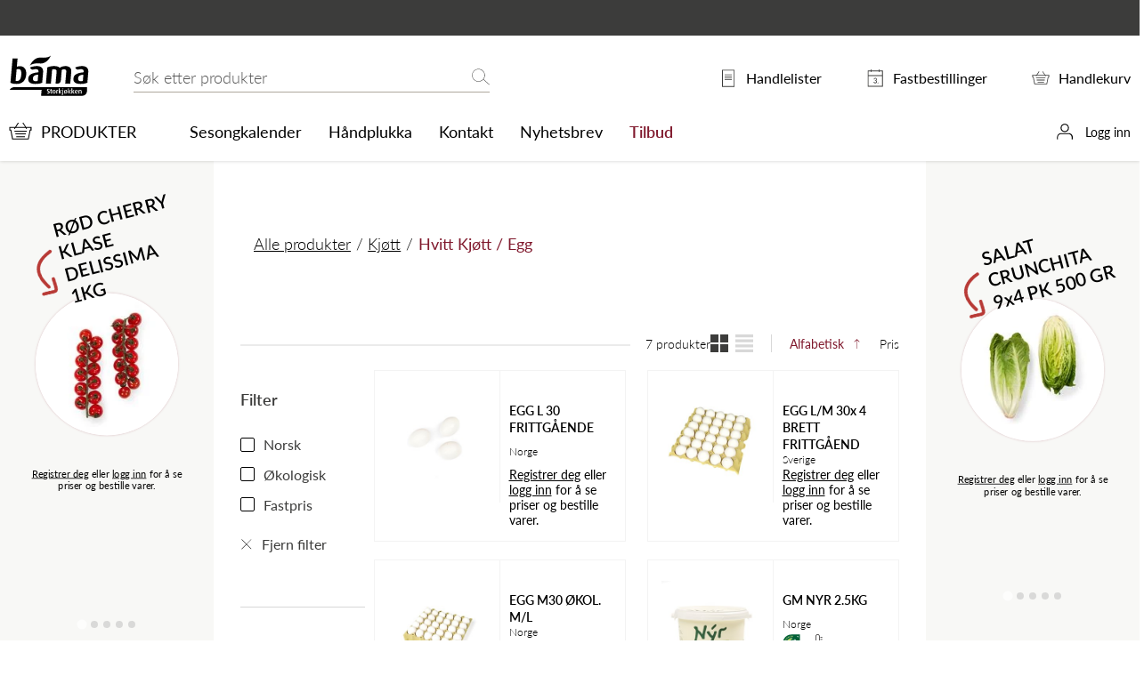

--- FILE ---
content_type: text/html; charset=utf-8
request_url: https://www.bamastorkjokken.no/alle-produkter/kjott/hvitt-kjott--egg/?page=1&pagesize=24&sortfield=NameAsc&text=
body_size: 8336
content:
<!doctype html>
<html class="no-js" lang="no">
<head>
            <script id="CookieConsent" src="https://policy.app.cookieinformation.com/uc.js"  data-culture="NB" data-gcm-version="2.0" data-consent-sharing-iframe-placement="body" type="text/javascript"></script>


<meta charset="utf-8"/>
<title>Hvitt Kj&#248;tt / Egg | Bama Storkj&#248;kken</title>
<meta name="viewport" content="width=device-width,initial-scale=1,shrink-to-fit=no" />


<link rel="stylesheet" href="https://use.typekit.net/xok1jjo.css">
<link href="/dist/vendors~global.cfca6e11.css" rel="stylesheet" /><link href="/dist/global.39034818.css" rel="stylesheet" />
<meta property="og:title" content="Hvitt Kj&#248;tt / Egg" />

<meta property="og:type" content="website" /> 



<meta property="og:site_name" content="Bama Storkj&#248;kken" />
<meta property="og:locale" content="nb_NO" />

<meta name="twitter:card" content="summary" />


<link rel="apple-touch-icon" sizes="57x57" href="/apple-icon-57x57.png">
<link rel="apple-touch-icon" sizes="60x60" href="/apple-icon-60x60.png">
<link rel="apple-touch-icon" sizes="72x72" href="/apple-icon-72x72.png">
<link rel="apple-touch-icon" sizes="76x76" href="/apple-icon-76x76.png">
<link rel="apple-touch-icon" sizes="114x114" href="/apple-icon-114x114.png">
<link rel="apple-touch-icon" sizes="120x120" href="/apple-icon-120x120.png">
<link rel="apple-touch-icon" sizes="144x144" href="/apple-icon-144x144.png">
<link rel="apple-touch-icon" sizes="152x152" href="/apple-icon-152x152.png">
<link rel="apple-touch-icon" sizes="180x180" href="/apple-icon-180x180.png">
<link rel="icon" type="image/png" sizes="192x192" href="/android-icon-192x192.png">
<link rel="icon" type="image/png" sizes="32x32" href="/favicon-32x32.png">
<link rel="icon" type="image/png" sizes="96x96" href="/favicon-96x96.png">
<link rel="icon" type="image/png" sizes="16x16" href="/favicon-16x16.png">
<link rel="manifest" href="/manifest.webmanifest">
<meta name="msapplication-TileColor" content="#ffffff">
<meta name="msapplication-TileImage" content="/ms-icon-144x144.png">
<meta name="theme-color" content="#ffffff">
<script type="text/javascript">
!function(T,l,y){var S=T.location,k="script",D="instrumentationKey",C="ingestionendpoint",I="disableExceptionTracking",E="ai.device.",b="toLowerCase",w="crossOrigin",N="POST",e="appInsightsSDK",t=y.name||"appInsights";(y.name||T[e])&&(T[e]=t);var n=T[t]||function(d){var g=!1,f=!1,m={initialize:!0,queue:[],sv:"5",version:2,config:d};function v(e,t){var n={ },a="Browser";return n[E+"id"]=a[b](),n[E+"type"]=a,n["ai.operation.name"]=S&&S.pathname||"_unknown_",n["ai.internal.sdkVersion"]="javascript:snippet_"+(m.sv||m.version),{time:function(){var e=new Date;function t(e){var t=""+e;return 1===t.length&&(t="0"+t),t}return e.getUTCFullYear()+"-"+t(1+e.getUTCMonth())+"-"+t(e.getUTCDate())+"T"+t(e.getUTCHours())+":"+t(e.getUTCMinutes())+":"+t(e.getUTCSeconds())+"."+((e.getUTCMilliseconds()/1e3).toFixed(3)+"").slice(2,5)+"Z"}(),iKey:e,name:"Microsoft.ApplicationInsights."+e.replace(/-/g,"")+"."+t,sampleRate:100,tags:n,data:{baseData:{ver:2}}}}var h=d.url||y.src;if(h){function a(e) { var t, n, a, i, r, o, s, c, u, p, l; g = !0, m.queue = [], f || (f = !0, t = h, s = function () { var e = {}, t = d.connectionString; if (t) for (var n = t.split(";"), a = 0; a < n.length; a++) { var i = n[a].split("="); 2 === i.length && (e[i[0][b]()] = i[1]) } if (!e[C]) { var r = e.endpointsuffix, o = r ? e.location : null; e[C] = "https://" + (o ? o + "." : "") + "dc." + (r || "services.visualstudio.com") } return e }(), c = s[D] || d[D] || "", u = s[C], p = u ? u + "/v2/track" : d.endpointUrl, (l = []).push((n = "SDK LOAD Failure: Failed to load Application Insights SDK script (See stack for details)", a = t, i = p, (o = (r = v(c, "Exception")).data).baseType = "ExceptionData", o.baseData.exceptions = [{ typeName: "SDKLoadFailed", message: n.replace(/\./g, "-"), hasFullStack: !1, stack: n + "\nSnippet failed to load [" + a + "] -- Telemetry is disabled\nHelp Link: https://go.microsoft.com/fwlink/?linkid=2128109\nHost: " + (S && S.pathname || "_unknown_") + "\nEndpoint: " + i, parsedStack: [] }], r)), l.push(function (e, t, n, a) { var i = v(c, "Message"), r = i.data; r.baseType = "MessageData"; var o = r.baseData; return o.message = 'AI (Internal): 99 message:"' + ("SDK LOAD Failure: Failed to load Application Insights SDK script (See stack for details) (" + n + ")").replace(/\"/g, "") + '"', o.properties = { endpoint: a }, i }(0, 0, t, p)), function (e, t) { if (JSON) { var n = T.fetch; if (n && !y.useXhr) n(t, { method: N, body: JSON.stringify(e), mode: "cors" }); else if (XMLHttpRequest) { var a = new XMLHttpRequest; a.open(N, t), a.setRequestHeader("Content-type", "application/json"), a.send(JSON.stringify(e)) } } }(l, p)) }function i(e,t){f || setTimeout(function () { !t && m.core || a() }, 500)}var e=function(){var n=l.createElement(k);n.src=h;var e=y[w];return!e&&""!==e||"undefined"==n[w]||(n[w]=e),n.onload=i,n.onerror=a,n.onreadystatechange=function(e,t){"loaded" !== n.readyState && "complete" !== n.readyState || i(0, t)},n}();y.ld<0?l.getElementsByTagName("head")[0].appendChild(e):setTimeout(function(){l.getElementsByTagName(k)[0].parentNode.appendChild(e)},y.ld||0)}try{m.cookie = l.cookie}catch(p){ }function t(e){for(;e.length;)!function(t){m[t] = function () { var e = arguments; g || m.queue.push(function () { m[t].apply(m, e) }) }}(e.pop())}var n="track",r="TrackPage",o="TrackEvent";t([n+"Event",n+"PageView",n+"Exception",n+"Trace",n+"DependencyData",n+"Metric",n+"PageViewPerformance","start"+r,"stop"+r,"start"+o,"stop"+o,"addTelemetryInitializer","setAuthenticatedUserContext","clearAuthenticatedUserContext","flush"]),m.SeverityLevel={Verbose:0,Information:1,Warning:2,Error:3,Critical:4};var s=(d.extensionConfig||{ }).ApplicationInsightsAnalytics||{ };if(!0!==d[I]&&!0!==s[I]){var c="onerror";t(["_"+c]);var u=T[c];T[c]=function(e,t,n,a,i){var r=u&&u(e,t,n,a,i);return!0!==r&&m["_"+c]({message:e,url:t,lineNumber:n,columnNumber:a,error:i}),r},d.autoExceptionInstrumented=!0}return m}(y.cfg);function a(){y.onInit && y.onInit(n)}(T[t]=n).queue&&0===n.queue.length?(n.queue.push(a),n.trackPageView({ })):a()}(window,document,{
    src: "https://js.monitor.azure.com/scripts/b/ai.2.min.js",
    crossOrigin: "anonymous",
    onInit: function (sdk) {
        sdk.addTelemetryInitializer(function (envelope) {
            envelope.tags["ai.cloud.role"] = "bgra02mstr8hqe5prod";
            envelope.tags["ai.cloud.roleInstance"] = "3ef195cf5a67ac460b90f11efad550e2a7ea82cb73c3f5805474d7edee0abe98";
        });
    },
    cfg: {
        instrumentationKey: "1fe522ea-d7e0-4573-8eca-178d266131d4"
    }});
</script>

<script>
    var dataLayer = window.dataLayer || [];
</script>


<!-- Google Tag Manager -->
<script>
    (function(w,d,s,l,i){w[l]=w[l]||[];w[l].push({'gtm.start':
            new Date().getTime(),event:'gtm.js'});var f=d.getElementsByTagName(s)[0],
            j=d.createElement(s),dl=l!='dataLayer'?'&l='+l:'';j.async=true;j.src=
            'https://www.googletagmanager.com/gtm.js?id='+i+dl;f.parentNode.insertBefore(j,f);
    })(window, document, 'script', 'dataLayer', 'GTM-NVQ3MSK');
</script>
<!-- End Google Tag Manager -->

    
    

    
    
<script type="text/javascript">var appInsights=window.appInsights||function(config){function t(config){i[config]=function(){var t=arguments;i.queue.push(function(){i[config].apply(i,t)})}}var i={config:config},u=document,e=window,o="script",s="AuthenticatedUserContext",h="start",c="stop",l="Track",a=l+"Event",v=l+"Page",r,f;setTimeout(function(){var t=u.createElement(o);t.src=config.url||"https://js.monitor.azure.com/scripts/a/ai.0.js";u.getElementsByTagName(o)[0].parentNode.appendChild(t)});try{i.cookie=u.cookie}catch(y){}for(i.queue=[],r=["Event","Exception","Metric","PageView","Trace","Dependency"];r.length;)t("track"+r.pop());return t("set"+s),t("clear"+s),t(h+a),t(c+a),t(h+v),t(c+v),t("flush"),config.disableExceptionTracking||(r="onerror",t("_"+r),f=e[r],e[r]=function(config,t,u,e,o){var s=f&&f(config,t,u,e,o);return s!==!0&&i["_"+r](config,t,u,e,o),s}),i}({instrumentationKey:"1fe522ea-d7e0-4573-8eca-178d266131d4",sdkExtension:"a"});window.appInsights=appInsights;appInsights.queue&&appInsights.queue.length===0&&appInsights.trackPageView();</script></head>
<body class="productCategory" id="top">
    <div class="srMenu">
        <h1 class="srOnly">Hvitt Kj&#248;tt / Egg</h1>
        <a href="#main" class="srOnly srOnly--focusable">Hovedinnhold</a>
        <a href="#menu" class="srOnly srOnly--focusable">Hovedmeny</a>

    </div>
    <!-- Google Tag Manager (noscript) -->
<noscript>
    <iframe src="https://www.googletagmanager.com/ns.html?id=GTM-NVQ3MSK" height="0" width="0" style="display: none; visibility: hidden"></iframe>
</noscript>
<!-- End Google Tag Manager (noscript) -->


    

    <header class="page-header page-header--shadow" data-sticky>

            <div class="page-header__user">
                <div class="page-header__user-inner">
                    <h2 class="page-header__user-heading"></h2>
                    
                </div>
            </div>

        <div class="page-header__inner">
            

<div class="page-header__logo">
    <a href="/" title="Bama Storkj&#248;kken">
        

<svg>
    <use xlink:href="/UI/global/symbol/svg/sprite.symbol.svg#logo"></use>
</svg>

    </a>
</div>
            <div class="page-header__search">
                
<div class="quickSearch" data-quicksearch>
    <div data-modal>
        <div class="quickSearch__inner">
            <form method="get" action="/sok/">
                <label for="searchText" id="sok" class="srOnly">Søk etter</label> 
                <input id="searchText" name="text" class="quickSearch__input" type="search" placeholder="Søk etter produkter" data-quicksearch-input />
                <button type="submit" class="quickSearch__button" data-quicksearch-button>
                    

<svg>
    <use xlink:href="/UI/global/symbol/svg/sprite.symbol.svg#search"></use>
</svg>

                    <span>Søk</span>
                </button> 
            </form>
            <button class="quickSearch__close" aria-label="Lukk søket" tabindex="-1" data-quicksearch-close>
                

<svg>
    <use xlink:href="/UI/global/symbol/svg/sprite.symbol.svg#close"></use>
</svg>

            </button>
        </div>
        <div class="quickSearch__result" data-quicksearch-result-wrapper data-quicksearch-reentry>
            <div class="quickSearch__inner quickSearch__inner--result" data-quicksearch-result></div>
        </div>
    </div>
</div>

            </div>
            <div class="page-header__cart">
                <a href="/handlekurv/">
                    

<svg>
    <use xlink:href="/UI/global/symbol/svg/sprite.symbol.svg#cart"></use>
</svg>

                    <span class="page-header__cart-indicator"><span data-cart-count>0</span></span>
                </a>
            </div>
            <div class="page-header__tools">
                <ul class="utils">
                    <li class="utils__item">
                        <a href="/min-side/handlelister/">
                            

<svg>
    <use xlink:href="/UI/global/symbol/svg/sprite.symbol.svg#document"></use>
</svg>

                            <span class="utils__text">Handlelister</span>
                            
                        </a>
                    </li>
                        <li class="utils__item">
                            <a href="/min-side/fastbestilling/">
                                

<svg>
    <use xlink:href="/UI/global/symbol/svg/sprite.symbol.svg#calendar"></use>
</svg>

                                <span class="utils__text">Fastbestillinger</span>
                                
                            </a>
                        </li>
                    <li class="utils__item">
                        <a href="/handlekurv/">
                            

<svg>
    <use xlink:href="/UI/global/symbol/svg/sprite.symbol.svg#cart"></use>
</svg>

                            <span class="utils__text">Handlekurv</span>
                            <span class="utils__cart-indicator"><span data-cart-count>0</span></span>
                        </a>
                    </li>
                </ul>
            </div>
            <div class="page-header__menu-trigger">
                <button class="page-header__menu-trigger-button" aria-label="todo" aria-controls="popover-menu" aria-expanded="false" data-bg-lock data-toggle="toggle-menu">
                    

<svg>
    <use xlink:href="/UI/global/symbol/svg/sprite.symbol.svg#menu"></use>
</svg>

                </button>
            </div>
        </div>
        <div class="page-header__shortcuts" id="popover-menu">
            <div class="page-header__shortcuts-close-button">
                <button aria-label="Lukk" data-menu-close>
                    

<svg>
    <use xlink:href="/UI/global/symbol/svg/sprite.symbol.svg#close"></use>
</svg>

                </button>
            </div>
            <ul class="page-header__shortcuts-main-items">
                    <li >
                        <a href="/produkter/" class="page-header__shortcuts-main">
                            

<svg>
    <use xlink:href="/UI/global/symbol/svg/sprite.symbol.svg#cart"></use>
</svg>

                            <span>Produkter</span>
                        </a>
                    </li>
                                <li class="page-header__shortcuts-items">
                    <ul>
    <li><a href="/sesongkalender/">Sesongkalender</a></li><li><a href="/handplukka/">H&#229;ndplukka</a></li><li><a href="/kontakt/">Kontakt</a></li><li><a href="/nyhetsbrev/">Nyhetsbrev</a></li><li><a href="/kampanje/" class="page-header__shortcut-link page-header__shortcut-link--tilbud">Tilbud</a></li>
</ul>
                </li>
            </ul>
            <ul class="page-header__shortcuts-lists">
                <li>
                    <a href="/min-side/handlelister/">
                        

<svg>
    <use xlink:href="/UI/global/symbol/svg/sprite.symbol.svg#document"></use>
</svg>

                        <span>Handlelister</span>
                        <span class="utils__cart-count"><span data-shoppinglist-count>0</span></span>
                    </a>
                </li>
                    <li>
                        <a href="/min-side/fastbestilling/">
                            

<svg>
    <use xlink:href="/UI/global/symbol/svg/sprite.symbol.svg#calendar"></use>
</svg>

                            <span>Fastbestillinger</span>
                            <span class="utils__cart-count"><span data-recurring-count>0</span></span>
                        </a>
                    </li>
                <li>
                    <a href="/handlekurv/">
                        

<svg>
    <use xlink:href="/UI/global/symbol/svg/sprite.symbol.svg#cart"></use>
</svg>

                        <span>Handlekurv</span>
                    </a>
                </li>
            </ul>
            <ul class="page-header__shortcuts-users">
                    <li>
                        <a href="/logg-inn/">
                            

<svg>
    <use xlink:href="/UI/global/symbol/svg/sprite.symbol.svg#user"></use>
</svg>

                            <span>Logg inn</span>
                        </a>
                    </li>
            </ul>
        </div>
    </header>

    
    

    
    
    


    <!-- Ads -->
        <div id="ads" data-bama-ads-url="/ads/hovedkampanje/banner/"></div>
    <!-- Ads -->
    <div class="wrapper">
        <main id="main">
            
            
            





<nav class="mainMenu" id="menu">
    <h2 class="srOnly">Hovedmeny</h2>
    <div class="mainMenu__inner">

<div class="mainMenu__breadcrumbs">
    <ul>
                <li>
            <a href="/produkter/">Alle produkter</a>
        </li>
        <li>
                <a href="/alle-produkter/kjott/"
                   class="">Kj&#248;tt</a>
        </li>
        <li>
Hvitt Kj&#248;tt / Egg        </li>

    </ul>
</div>
                <ul class="mainMenu__items">
                    
                </ul>
    </div>
</nav>





<div class="productListTools">
        <a href="#product-list-filter" class="productListTools__filter-trigger" aria-controls="product-list-filter" aria-expanded="false" data-toggle="toggle-left-menu">
            

<svg>
    <use xlink:href="/UI/global/symbol/svg/sprite.symbol.svg#filter"></use>
</svg>

            <span>Filtrér</span>
        </a>

        <span>
            <span>7 produkter</span>
        </span>
        <ul class="productListTools__items productListTools__items--with-hits">
            <li class="productListTools__item">
                <div class="productListTools__view-option">
                    <button class="productListTools__view-option-item is-active" data-product-list-view="grid">
                        

<svg>
    <use xlink:href="/UI/global/symbol/svg/sprite.symbol.svg#grid"></use>
</svg>

                    </button>
                </div>
                <div class="productListTools__view-option">
                    <button class="productListTools__view-option-item" data-product-list-view="list">
                        

<svg>
    <use xlink:href="/UI/global/symbol/svg/sprite.symbol.svg#list"></use>
</svg>

                    </button>
                </div>
            </li>
            <li class="productListTools__item">
                <ul class="productListTools__sort-options-list">
                    <li class="is-sorting-asc"><a href="?page=1&pagesize=24&sortfield=NameDesc&text=">Alfabetisk

<svg>
    <use xlink:href="/UI/global/symbol/svg/sprite.symbol.svg#arrow"></use>
</svg>
</a></li>
                    <li><a href="?page=1&pagesize=24&sortfield=PriceAsc&text=">Pris

<svg>
    <use xlink:href="/UI/global/symbol/svg/sprite.symbol.svg#arrow"></use>
</svg>
</a></li>
                </ul>
            </li>
        </ul>
</div>

    <div class="wrapper__layout">
        <div class="wrapper__left">
<form action="/alle-produkter/kjott/hvitt-kjott--egg/" method="get">


<nav class="leftMenu" id="product-list-filter">
    <h2>Filtrér</h2>
    <div class="leftMenu__filter">
        <div class="leftMenu__mobile-close-button">
            <button class="button button--link" data-left-menu-close>
                

<svg>
    <use xlink:href="/UI/global/symbol/svg/sprite.symbol.svg#close"></use>
</svg>

                <span>Lukk</span>
            </button>
        </div>
        <ul class="leftMenu__specific-facets">
                <li>
                    <span>Filter</span>
                    <ul class="leftMenu__sub-items">
                            <li>
                                <div class="form__checkbox form__checkbox--filter">
                                    <label>
                                        <input id="[Norsk, Norsk]" name="countryName" value="Norsk" onchange="setCountryName('Norsk')" type="checkbox" data-auto-filter>
                                        <span class="form__checkbox-helper"></span>
                                        <span class="form__checkbox-label">Norsk</span>
                                    </label>
                                </div>
                            </li>
                                                    <li>
                                <div class="form__checkbox form__checkbox--filter">
                                    <label>
                                        <input name="Ecological" value="&#216;kologisk" type="checkbox" data-auto-filter>
                                        <span class="form__checkbox-helper"></span>
                                        <span class="form__checkbox-label">Økologisk</span>
                                    </label>
                                </div>
                            </li>
                                                    <li>
                                <div class="form__checkbox form__checkbox--filter">
                                    <label>
                                        <input id="FixedPrice" name="FixedPrice" value="true" type="checkbox" data-product-filter='{"selector": ".discount--fixed"}'>
                                        <span class="form__checkbox-helper"></span>
                                        <span class="form__checkbox-label">Fastpris</span>
                                    </label>
                                </div>
                            </li>
                        <li>
                            <div class="form__checkbox form__checkbox--remove">
                                <label>
                                    <a href="/alle-produkter/kjott/hvitt-kjott--egg/">
                                        <input name="allergens" type="checkbox">
                                        <span class="form__checkbox-helper"></span>
                                        <span class="form__checkbox-label">Fjern filter</span>
                                    </a>
                                </label>
                            </div>
                        </li>
                    </ul>
                </li>
            
        </ul>
    </div>
</nav>
<button class="button button--primary button--hidden-js" type="submit">Filtrér</button>

<script>
    function setCountryName(countryName) {
        console.log("set");
        console.log(countryName);
        if (typeof Storage !== "undefined") {
            localStorage.setItem('countryNameFilter', countryName);
        }
    }
</script></form>        </div>
        <div class="wrapper__main">
                <div class="productList productList--grid" data-product-list>
                    <div class="productList__list" aria-live="assertive" id="product-list">

                        <p class="no-results  hidden">Søket ga ingen treff</p>





<article class="productTeaser productTeaser--no-price" >
    <div class="productTeaser__image" >
        <a href="/alle-produkter/kjott/hvitt-kjott--egg/egg-l-30-frittgaende/"  data-product-teaser-link>
                <img src="[data-uri]"
                     data-lazyload
                     data-src="/globalassets/produktbilder-2/450_1/8201-94-r7g2-main.jpg?width=250&amp;height=250&amp;mode=Crop&amp;quality=90"
                     alt="EGG L 30 FRITTG&#197;ENDE" />
                <noscript>
                    <img alt="EGG L 30 FRITTG&#197;ENDE" src="/globalassets/produktbilder-2/450_1/8201-94-r7g2-main.jpg?width=250&amp;height=250&amp;mode=Crop&amp;quality=90" />
                </noscript>
        </a>
    </div>
    <div class="productTeaser__content " >
        <h3>
            <a href="/alle-produkter/kjott/hvitt-kjott--egg/egg-l-30-frittgaende/"  data-product-teaser-link>EGG L 30 FRITTG&#197;ENDE</a>
        </h3>
        <div>
            <p class="productTeaser__origin">Norge</p>
        </div>
            <div class="productTeaser__price-info">
                <p class="productTeaser__login">
                    <a href="/registrer-bruker/">Registrer deg</a> eller <a href="/logg-inn/">logg inn</a> for å se priser og bestille varer.
                </p>
            </div>
    </div>
</article>





<article class="productTeaser productTeaser--no-price" >
    <div class="productTeaser__image" >
        <a href="/alle-produkter/kjott/hvitt-kjott--egg/egg-lm-30x-4-brett-frittgaend/"  data-product-teaser-link>
                <img src="[data-uri]"
                     data-lazyload
                     data-src="/globalassets/produktbilder-2/450_1/8201-96-d21e-main.jpg?width=250&amp;height=250&amp;mode=Crop&amp;quality=90"
                     alt="EGG L/M 30x 4 BRETT FRITTG&#197;END" />
                <noscript>
                    <img alt="EGG L/M 30x 4 BRETT FRITTG&#197;END" src="/globalassets/produktbilder-2/450_1/8201-96-d21e-main.jpg?width=250&amp;height=250&amp;mode=Crop&amp;quality=90" />
                </noscript>
        </a>
    </div>
    <div class="productTeaser__content " >
        <h3>
            <a href="/alle-produkter/kjott/hvitt-kjott--egg/egg-lm-30x-4-brett-frittgaend/"  data-product-teaser-link>EGG L/M 30x 4 BRETT FRITTG&#197;END</a>
        </h3>
        <div>
            <p class="productTeaser__origin">Sverige</p>
        </div>
            <div class="productTeaser__price-info">
                <p class="productTeaser__login">
                    <a href="/registrer-bruker/">Registrer deg</a> eller <a href="/logg-inn/">logg inn</a> for å se priser og bestille varer.
                </p>
            </div>
    </div>
</article>





<article class="productTeaser productTeaser--no-price" >
    <div class="productTeaser__image" >
        <a href="/alle-produkter/kjott/hvitt-kjott--egg/egg-m30-okol.-ml/"  data-product-teaser-link>
                <img src="[data-uri]"
                     data-lazyload
                     data-src="/globalassets/produktbilder-2/450_1/8201-21-tvaq-main.jpg?width=250&amp;height=250&amp;mode=Crop&amp;quality=90"
                     alt="EGG M30 &#216;KOL. M/L" />
                <noscript>
                    <img alt="EGG M30 &#216;KOL. M/L" src="/globalassets/produktbilder-2/450_1/8201-21-tvaq-main.jpg?width=250&amp;height=250&amp;mode=Crop&amp;quality=90" />
                </noscript>
        </a>
    </div>
    <div class="productTeaser__content " >
        <h3>
            <a href="/alle-produkter/kjott/hvitt-kjott--egg/egg-m30-okol.-ml/"  data-product-teaser-link>EGG M30 &#216;KOL. M/L</a>
        </h3>
        <div>
            <p class="productTeaser__origin">Norge</p>
                <div class="productTeaser__labels">
                    



<ul>
            <li>
            

<svg>
    <use xlink:href="/UI/global/symbol/svg/sprite.symbol.svg#debio"></use>
</svg>

        </li>
                    <li data-bama-popover="Kjøl">
            

<svg>
    <use xlink:href="/UI/global/symbol/svg/sprite.symbol.svg#kjol"></use>
</svg>

        </li>
</ul>
                </div>
        </div>
            <div class="productTeaser__price-info">
                <p class="productTeaser__login">
                    <a href="/registrer-bruker/">Registrer deg</a> eller <a href="/logg-inn/">logg inn</a> for å se priser og bestille varer.
                </p>
            </div>
    </div>
</article>





<article class="productTeaser productTeaser--no-price" >
    <div class="productTeaser__image" >
        <a href="/alle-produkter/kjott/hvitt-kjott--egg/gm-nyr-25kg/"  data-product-teaser-link>
                <img src="[data-uri]"
                     data-lazyload
                     data-src="/globalassets/produktbilder-2/450_1/8235-01-ovst-main.jpg?width=250&amp;height=250&amp;mode=Crop&amp;quality=90"
                     alt="GM NYR 2.5KG" />
                <noscript>
                    <img alt="GM NYR 2.5KG" src="/globalassets/produktbilder-2/450_1/8235-01-ovst-main.jpg?width=250&amp;height=250&amp;mode=Crop&amp;quality=90" />
                </noscript>
        </a>
    </div>
    <div class="productTeaser__content " >
        <h3>
            <a href="/alle-produkter/kjott/hvitt-kjott--egg/gm-nyr-25kg/"  data-product-teaser-link>GM NYR 2.5KG</a>
        </h3>
        <div>
            <p class="productTeaser__origin">Norge</p>
                <div class="productTeaser__labels">
                    



<ul>
            <li>
            

<svg>
    <use xlink:href="/UI/global/symbol/svg/sprite.symbol.svg#debio"></use>
</svg>

        </li>
                    <li data-bama-popover="Kjøl">
            

<svg>
    <use xlink:href="/UI/global/symbol/svg/sprite.symbol.svg#kjol"></use>
</svg>

        </li>
</ul>
                </div>
        </div>
            <div class="productTeaser__price-info">
                <p class="productTeaser__login">
                    <a href="/registrer-bruker/">Registrer deg</a> eller <a href="/logg-inn/">logg inn</a> for å se priser og bestille varer.
                </p>
            </div>
    </div>
</article>





<article class="productTeaser productTeaser--no-price" >
    <div class="productTeaser__image" >
        <a href="/alle-produkter/kjott/hvitt-kjott--egg/kokte-skrelte-egg-frittg.-4-kg/"  data-product-teaser-link>
                <img src="[data-uri]"
                     data-lazyload
                     data-src="/globalassets/produktbilder-2/450_1/8201-68-i0l3-main.jpg?width=250&amp;height=250&amp;mode=Crop&amp;quality=90"
                     alt="Kokte Skrelte Egg Frittg. 4 kg" />
                <noscript>
                    <img alt="Kokte Skrelte Egg Frittg. 4 kg" src="/globalassets/produktbilder-2/450_1/8201-68-i0l3-main.jpg?width=250&amp;height=250&amp;mode=Crop&amp;quality=90" />
                </noscript>
        </a>
    </div>
    <div class="productTeaser__content " >
        <h3>
            <a href="/alle-produkter/kjott/hvitt-kjott--egg/kokte-skrelte-egg-frittg.-4-kg/"  data-product-teaser-link>Kokte Skrelte Egg Frittg. 4 kg</a>
        </h3>
        <div>
            <p class="productTeaser__origin">Norge</p>
        </div>
            <div class="productTeaser__price-info">
                <p class="productTeaser__login">
                    <a href="/registrer-bruker/">Registrer deg</a> eller <a href="/logg-inn/">logg inn</a> for å se priser og bestille varer.
                </p>
            </div>
    </div>
</article>





<article class="productTeaser productTeaser--no-price" >
    <div class="productTeaser__image" >
        <a href="/alle-produkter/kjott/hvitt-kjott--egg/omelett-eggeroremix-fe.-5-kg/"  data-product-teaser-link>
                <img src="[data-uri]"
                     data-lazyload
                     data-src="/globalassets/produktbilder-2/450_1/8201-59-dfiv-main.jpg?width=250&amp;height=250&amp;mode=Crop&amp;quality=90"
                     alt="OMELETT-EGGER&#216;REMIX FE. 5 KG" />
                <noscript>
                    <img alt="OMELETT-EGGER&#216;REMIX FE. 5 KG" src="/globalassets/produktbilder-2/450_1/8201-59-dfiv-main.jpg?width=250&amp;height=250&amp;mode=Crop&amp;quality=90" />
                </noscript>
        </a>
    </div>
    <div class="productTeaser__content " >
        <h3>
            <a href="/alle-produkter/kjott/hvitt-kjott--egg/omelett-eggeroremix-fe.-5-kg/"  data-product-teaser-link>OMELETT-EGGER&#216;REMIX FE. 5 KG</a>
        </h3>
        <div>
            <p class="productTeaser__origin">Norge</p>
        </div>
            <div class="productTeaser__price-info">
                <p class="productTeaser__login">
                    <a href="/registrer-bruker/">Registrer deg</a> eller <a href="/logg-inn/">logg inn</a> for å se priser og bestille varer.
                </p>
            </div>
    </div>
</article>





<article class="productTeaser productTeaser--no-price" >
    <div class="productTeaser__image" >
        <a href="/alle-produkter/kjott/hvitt-kjott--egg/vaktelegg-12-stk-6b0a7758/"  data-product-teaser-link>
                <img src="[data-uri]"
                     data-lazyload
                     data-src="/globalassets/produktbilder-2/450_1/8201-56-pei6-main.jpg?width=250&amp;height=250&amp;mode=Crop&amp;quality=90"
                     alt="VAKTELEGG FRA J&#198;REN 12 STK" />
                <noscript>
                    <img alt="VAKTELEGG FRA J&#198;REN 12 STK" src="/globalassets/produktbilder-2/450_1/8201-56-pei6-main.jpg?width=250&amp;height=250&amp;mode=Crop&amp;quality=90" />
                </noscript>
        </a>
    </div>
    <div class="productTeaser__content " >
        <h3>
            <a href="/alle-produkter/kjott/hvitt-kjott--egg/vaktelegg-12-stk-6b0a7758/"  data-product-teaser-link>VAKTELEGG FRA J&#198;REN 12 STK</a>
        </h3>
        <div>
            <p class="productTeaser__origin">Norge</p>
        </div>
            <div class="productTeaser__price-info">
                <p class="productTeaser__login">
                    <a href="/registrer-bruker/">Registrer deg</a> eller <a href="/logg-inn/">logg inn</a> for å se priser og bestille varer.
                </p>
            </div>
    </div>
</article>

                    </div>
                    <div class="productListTools__view-count">
                        <ul>
        <li><span>24</span></li>

                    </div>
                    <div class="productListTools__pagination">
                        <div class="productListTools__pagination-inner">
</div>
                    </div>
                </div>

            
        </div>
    </div>



<footer class="page-footer">
        <nav class="page-footer__shortcuts">
            <h2><span>Mine snarveier</span></h2>
            <ul>
    <li><a href="/handlekurv/">Handlekurv</a></li><li><a href="/min-side/">Min side</a></li><li><a href="/min-side/ViewOrdersAndInvoices" title="Kjøpshistorikk">Kj&#248;pshistorikk</a></li>
</ul>
        </nav>
    <nav class="page-footer__main">
        <h2>
            <span>Bama Storkj&#248;kken</span>
        </h2>
        <div class="page-footer__main-columns">
                <div class="page-footer__links page-footer__links--columns">
                    <ul>
    <li><a href="/sporsmal-og-svar/diverse/">Sp&#248;rsm&#229;l og svar</a></li><li><a href="/inspirasjon/">Inspirasjon</a></li><li><a href="/om-oss/">Om oss</a></li><li><a href="/nyhetsbrev/">Nyhetsbrev</a></li><li><a href="/bli-kunde/" title="Bli kunde">Bli kunde</a></li><li><a href="/registrer-bruker/" title="Opprett netthandelsbruker">Opprett netthandelsbruker</a></li><li><a href="/inspirasjon/eksterne-artikler/beredskap/" title="Beredskap">Beredskap</a></li>
</ul>
                </div>

                <ul class="page-footer__social" >
                        <li>
                            <a class="social-link" href="https://www.facebook.com/bamastorkjokken/">
                                

<svg>
    <use xlink:href="/UI/global/symbol/svg/sprite.symbol.svg#facebook"></use>
</svg>

                                <span>facebook</span>
                            </a>
                        </li>
                </ul>
        </div>
    </nav>
</footer>





            <div class="loader" data-loader>
                <div class="loader__inner">
                    

<svg>
    <use xlink:href="/UI/global/symbol/svg/sprite.symbol.svg#loading"></use>
</svg>

                </div>
            </div>
        </main>
        
    <div class="createList createList--columns" id="create-list" role="dialog" data-create-list="additem">
    <div class="createList__inner" tabindex="0" data-modal>
        <button type="button" class="createList__close-btn" data-create-list-close>
            

<svg>
    <use xlink:href="/UI/global/symbol/svg/sprite.symbol.svg#close"></use>
</svg>

        </button>
        <div class="createList__columns">
            <div class="createList__column">
                <section>
                    <h3>Lag ny handleliste</h3>
                    <form method="POST" action="/PlannedOrder/CreateList" data-create-list-form>
                        <input type="hidden" name="ListType" value="ShoppingListId" />
                        <input type="hidden" name="ListEndpoint" value="/PlannedOrder/AddItem" />
                        <input type="hidden" name="CacheId" value="1073741920" />
                        <input type="hidden" name="VariationCode" value="" data-create-list-product />

                        <div class="form">
                            <div class="form__element">
                                <label for="create-planned-list-name" class="form__label">Navn på liste</label>
                                <input type="text" name="Name" id="create-planned-list-name" />
                            </div>
                            <button type="submit" class="createList__button button button--secondary">Legg til</button>
                        </div>
                    </form>
                </section>
            </div>
            <div class="createList__column">
                <section>
                    <h3>Lag ny fastbestilling</h3>
                    <form method="POST" action="/RecurringOrder/Create" data-create-list-form>
                        <input type="hidden" name="ListType" value="RecurringOrderId" />
                        <input type="hidden" name="ListEndpoint" value="/RecurringOrder/AddItem" />
                        <input type="hidden" name="CacheId" value="1073741920" />
                        <input type="hidden" name="VariationCode" value="" data-create-list-product />
                        <div class="form">
                            <div class="form__element">

                                <label for="create-recurring-list-name" class="form__label">Navn på liste</label>
                                <input type="text" name="Name" id="create-recurring-list-name" />
                                <input type="hidden" name="DeliveryFrom" value="29.01.2026" />
                            </div>
                            <button type="submit" class="createList__button button button--secondary">Legg til</button>
                        </div>
                    </form>
                </section>
            </div>
        </div>
    </div>
</div>

    

<div class="cartTeaser" data-cart-teaser='{"cart": "/Cart/ItemAddedToCart", "recurringorder": "/RecurringOrder/ItemAddedToList", "plannedorder": "/PlannedOrder/ItemAddedToList"}'></div>

        
        <a href="#top" class="scrollToTop" aria-label="todo" data-scroll-to>
            

<svg>
    <use xlink:href="/UI/global/symbol/svg/sprite.symbol.svg#arrow"></use>
</svg>

        </a>
    </div>

    <script async defer src="/dist/vendors~deliveries~global~menuguide~notification_page~nutrienttypes~products~recipe~recipe_page~retu~80f84f3e.d6b54576.js"></script><script async defer src="/dist/vendors~deliveries~menuguide~notification_page~nutrienttypes~products~recipe~recipe_page~returnorder~4d1f80f5.62284564.js"></script><script async defer src="/dist/vendors~global.681784c5.js"></script>
<script async defer src="/dist/global.d1e2c450.js"></script>

    <script type="text/javascript" src="https://chat2.zisson.com/bootstrapper.js" jwt="eyJhbGciOiJIUzI1NiIsInR5cCI6IkpXVCJ9.eyJjdXN0b21lcklkIjoiNDExIiwiZW50cnlQb2ludCI6IjE5NiIsIm5iZiI6MTU3MzIxNDc4NywiZXhwIjoxNzMxMDY3NTg3LCJpYXQiOjE1NzMyMTQ3ODcsImlzcyI6Inppc3NvbiIsImF1ZCI6IndhdmVDaGF0In0.Yy3GkLRUciQlEmwaOF4bs_hZ9kvvBBxDAf8qVoYlgkU"></script>
    <script>
        var inputDefaults = {"customerId":"754000","userId":"43316","username":null,"customerName":"Bama Netthandel Uinnlogget","warehouseId":"750"};

        if (window.zissonWebChat) {
            window.zissonWebChat.setDefaults(inputDefaults);
        } else {
            window.addEventListener('zissonWebChat',
                function() {
                    window.zissonWebChat.setDefaults(inputDefaults);
                });
        }
    </script>

    

    <script type="text/javascript" src="https://dl.episerver.net/13.6.1/epi-util/find.js"></script>
<script type="text/javascript">
if(typeof FindApi === 'function'){var api = new FindApi();api.setApplicationUrl('/');api.setServiceApiBaseUrl('/find_v2/');api.processEventFromCurrentUri();api.bindWindowEvents();api.bindAClickEvent();api.sendBufferedEvents();}
</script>

</body>
</html>


--- FILE ---
content_type: text/html; charset=utf-8
request_url: https://www.bamastorkjokken.no/ads/hovedkampanje/banner/
body_size: 1014
content:




<div class="ads" data-bama-tracking-promo="656761" data-bama-tracking-promo-name="Kampanje sesong" data-bama-tracking-promo-layout="left and right">

        <div class="ads-fullscreen-bg ads-fullscreen-bg--solid">
                    </div>
    
    
    <aside role="complementary" aria-label="Venstre annonse" class="ad ad--left " data-bama-tracking-promo-zone="left">
        <div class="ad__media">
                    </div>
        <div class="ad__interactive-content">
                    <div class="ad__interactive-content__scroll">
                        <div class="ad__interactive-content__inner">
                            









<div class="ad-product ad-product--fun ad-product--anon" data-bama-tracking-product="{&quot;id&quot;:3025,&quot;name&quot;:&quot;R&#216;D CHERRY KLASE DELISSIMA 1KG&quot;,&quot;price&quot;:0.0000,&quot;variant&quot;:&quot;2-30-3025-48&quot;,&quot;position&quot;:0}" data-bama-tracking-product-visitor-group="BSK u/AA og BSH;" data-bama-tracking-product-promo-zone="left" >

    <div class="ad-product__info">
        <div class="ad-product__info__wrapper">
            <div class="ad-product__info__name">
                <a href="/alle-produkter/gronnsaker/tomat/rod-cherry-klase-delissima-1kg/"  data-product-teaser-link>
                    R&#216;D CHERRY KLASE DELISSIMA 1KG
                </a>
            </div>
            <div class="ad-product__info__source"></div>
        </div>
    </div>

    <div class="ad-product__image" >
        <a href="/alle-produkter/gronnsaker/tomat/rod-cherry-klase-delissima-1kg/"  data-product-teaser-link>
                <img src="[data-uri]"
                     data-lazyload
                     data-src="/globalassets/produktbilder-2/250_1/3025-48-n5ng-main.jpg?width=200&amp;height=200&amp;quality=80&amp;mode=Crop&amp;anchor=Middlecenter&amp;scale=Down&amp;factor=1&amp;backgroundColor="
                     alt="R&#216;D CHERRY KLASE DELISSIMA 1KG" />
                <noscript>
                    <img alt="" src="/globalassets/produktbilder-2/250_1/3025-48-n5ng-main.jpg?width=200&amp;height=200&amp;mode=Crop&amp;quality=90" />
                </noscript>
        </a>
    </div>

    <div class="ad-product__text">
        <p></p>
    </div>

    <div class="ad-product__actions">
            <p class="productTeaser__login">
                <a href="/registrer-bruker/">Registrer deg</a> eller <a href="/logg-inn/">logg inn</a> for å se priser og bestille varer.
            </p>
    </div>
</div>





<div class="ad-product ad-product--fun ad-product--anon" data-bama-tracking-product="{&quot;id&quot;:3025,&quot;name&quot;:&quot;GUL/BRUN CHERRY KLASE DELISSIMA 1 KG&quot;,&quot;price&quot;:0.0000,&quot;variant&quot;:&quot;2-30-3025-50&quot;,&quot;position&quot;:0}" data-bama-tracking-product-visitor-group="BSK u/AA og BSH;" data-bama-tracking-product-promo-zone="left" >

    <div class="ad-product__info">
        <div class="ad-product__info__wrapper">
            <div class="ad-product__info__name">
                <a href="/alle-produkter/gronnsaker/tomat/gulbrun-cherry-klase-delissim/"  data-product-teaser-link>
                    GUL/BRUN CHERRY KLASE DELISSIMA 1 KG
                </a>
            </div>
            <div class="ad-product__info__source"></div>
        </div>
    </div>

    <div class="ad-product__image" >
        <a href="/alle-produkter/gronnsaker/tomat/gulbrun-cherry-klase-delissim/"  data-product-teaser-link>
                <img src="[data-uri]"
                     data-lazyload
                     data-src="/globalassets/produktbilder-2/250_1/3025-50-h3fj-main.jpg?width=200&amp;height=200&amp;quality=80&amp;mode=Crop&amp;anchor=Middlecenter&amp;scale=Down&amp;factor=1&amp;backgroundColor="
                     alt="GUL/BRUN CHERRY KLASE DELISSIMA 1 KG" />
                <noscript>
                    <img alt="" src="/globalassets/produktbilder-2/250_1/3025-50-h3fj-main.jpg?width=200&amp;height=200&amp;mode=Crop&amp;quality=90" />
                </noscript>
        </a>
    </div>

    <div class="ad-product__text">
        <p></p>
    </div>

    <div class="ad-product__actions">
            <p class="productTeaser__login">
                <a href="/registrer-bruker/">Registrer deg</a> eller <a href="/logg-inn/">logg inn</a> for å se priser og bestille varer.
            </p>
    </div>
</div>





<div class="ad-product ad-product--fun ad-product--anon" data-bama-tracking-product="{&quot;id&quot;:3910,&quot;name&quot;:&quot;PAPRIKA SNACK U/FR&#216; 2,5 KG&quot;,&quot;price&quot;:0.0000,&quot;variant&quot;:&quot;2-39-3910-78&quot;,&quot;position&quot;:0}" data-bama-tracking-product-visitor-group="BSK u/AA og BSH;" data-bama-tracking-product-promo-zone="left" >

    <div class="ad-product__info">
        <div class="ad-product__info__wrapper">
            <div class="ad-product__info__name">
                <a href="/alle-produkter/gronnsaker/paprika/paprika-snack-ufro-25-kg/"  data-product-teaser-link>
                    PAPRIKA SNACK U/FR&#216; 2,5 KG
                </a>
            </div>
            <div class="ad-product__info__source"></div>
        </div>
    </div>

    <div class="ad-product__image" >
        <a href="/alle-produkter/gronnsaker/paprika/paprika-snack-ufro-25-kg/"  data-product-teaser-link>
                <img src="[data-uri]"
                     data-lazyload
                     data-src="/globalassets/produktbilder-2/250_1/3910-78-iqjs-main.jpg?width=200&amp;height=200&amp;quality=80&amp;mode=Crop&amp;anchor=Middlecenter&amp;scale=Down&amp;factor=1&amp;backgroundColor="
                     alt="PAPRIKA SNACK U/FR&#216; 2,5 KG" />
                <noscript>
                    <img alt="" src="/globalassets/produktbilder-2/250_1/3910-78-iqjs-main.jpg?width=200&amp;height=200&amp;mode=Crop&amp;quality=90" />
                </noscript>
        </a>
    </div>

    <div class="ad-product__text">
        <p></p>
    </div>

    <div class="ad-product__actions">
            <p class="productTeaser__login">
                <a href="/registrer-bruker/">Registrer deg</a> eller <a href="/logg-inn/">logg inn</a> for å se priser og bestille varer.
            </p>
    </div>
</div>





<div class="ad-product ad-product--fun ad-product--anon" data-bama-tracking-product="{&quot;id&quot;:3867,&quot;name&quot;:&quot;SALAT CRUNCHITA 9x4 PK 500 GR&quot;,&quot;price&quot;:0.0000,&quot;variant&quot;:&quot;2-38-3867-11&quot;,&quot;position&quot;:0}" data-bama-tracking-product-visitor-group="BSK u/AA og BSH;" data-bama-tracking-product-promo-zone="left" >

    <div class="ad-product__info">
        <div class="ad-product__info__wrapper">
            <div class="ad-product__info__name">
                <a href="/alle-produkter/gronnsaker/salat/salat-crunchita-9x4-pk-500-gr/"  data-product-teaser-link>
                    SALAT CRUNCHITA 9x4 PK 500 GR
                </a>
            </div>
            <div class="ad-product__info__source"></div>
        </div>
    </div>

    <div class="ad-product__image" >
        <a href="/alle-produkter/gronnsaker/salat/salat-crunchita-9x4-pk-500-gr/"  data-product-teaser-link>
                <img src="[data-uri]"
                     data-lazyload
                     data-src="/globalassets/produktbilder-2/250_1/3867-11-teoc-main.jpg?width=200&amp;height=200&amp;quality=80&amp;mode=Crop&amp;anchor=Middlecenter&amp;scale=Down&amp;factor=1&amp;backgroundColor="
                     alt="SALAT CRUNCHITA 9x4 PK 500 GR" />
                <noscript>
                    <img alt="" src="/globalassets/produktbilder-2/250_1/3867-11-teoc-main.jpg?width=200&amp;height=200&amp;mode=Crop&amp;quality=90" />
                </noscript>
        </a>
    </div>

    <div class="ad-product__text">
        <p></p>
    </div>

    <div class="ad-product__actions">
            <p class="productTeaser__login">
                <a href="/registrer-bruker/">Registrer deg</a> eller <a href="/logg-inn/">logg inn</a> for å se priser og bestille varer.
            </p>
    </div>
</div>





<div class="ad-product ad-product--fun ad-product--anon" data-bama-tracking-product="{&quot;id&quot;:1211,&quot;name&quot;:&quot;Smaken av Verden sitron Amalfi&quot;,&quot;price&quot;:0.0000,&quot;variant&quot;:&quot;1-12-1211-12&quot;,&quot;position&quot;:0}" data-bama-tracking-product-visitor-group="BSK u/AA og BSH;" data-bama-tracking-product-promo-zone="left" >

    <div class="ad-product__info">
        <div class="ad-product__info__wrapper">
            <div class="ad-product__info__name">
                <a href="/alle-produkter/frukt/ovrig-sitrus/smaken-av-sitron-amalfi/"  data-product-teaser-link>
                    Smaken av Verden sitron Amalfi
                </a>
            </div>
            <div class="ad-product__info__source"></div>
        </div>
    </div>

    <div class="ad-product__image" >
        <a href="/alle-produkter/frukt/ovrig-sitrus/smaken-av-sitron-amalfi/"  data-product-teaser-link>
                <img src="[data-uri]"
                     data-lazyload
                     data-src="/globalassets/produktbilder-2/100_1/1211-12-wuyg-main.jpg?width=200&amp;height=200&amp;quality=80&amp;mode=Crop&amp;anchor=Middlecenter&amp;scale=Down&amp;factor=1&amp;backgroundColor="
                     alt="Smaken av Verden sitron Amalfi" />
                <noscript>
                    <img alt="" src="/globalassets/produktbilder-2/100_1/1211-12-wuyg-main.jpg?width=200&amp;height=200&amp;mode=Crop&amp;quality=90" />
                </noscript>
        </a>
    </div>

    <div class="ad-product__text">
        <p></p>
    </div>

    <div class="ad-product__actions">
            <p class="productTeaser__login">
                <a href="/registrer-bruker/">Registrer deg</a> eller <a href="/logg-inn/">logg inn</a> for å se priser og bestille varer.
            </p>
    </div>
</div>
                        </div>
                    </div>
        </div>
    </aside>

    <aside role="complementary" aria-label="Hoyre annonse" class="ad ad--right " data-bama-tracking-promo-zone="right">
        <div class="ad__media">
                    </div>
        <div class="ad__interactive-content">
                    <div class="ad__interactive-content__scroll">
                        <div class="ad__interactive-content__inner">
                            









<div class="ad-product ad-product--fun ad-product--anon" data-bama-tracking-product="{&quot;id&quot;:3867,&quot;name&quot;:&quot;SALAT CRUNCHITA 9x4 PK 500 GR&quot;,&quot;price&quot;:0.0000,&quot;variant&quot;:&quot;2-38-3867-11&quot;,&quot;position&quot;:0}" data-bama-tracking-product-visitor-group="BSK u/AA og BSH;" data-bama-tracking-product-promo-zone="right" >

    <div class="ad-product__info">
        <div class="ad-product__info__wrapper">
            <div class="ad-product__info__name">
                <a href="/alle-produkter/gronnsaker/salat/salat-crunchita-9x4-pk-500-gr/"  data-product-teaser-link>
                    SALAT CRUNCHITA 9x4 PK 500 GR
                </a>
            </div>
            <div class="ad-product__info__source"></div>
        </div>
    </div>

    <div class="ad-product__image" >
        <a href="/alle-produkter/gronnsaker/salat/salat-crunchita-9x4-pk-500-gr/"  data-product-teaser-link>
                <img src="[data-uri]"
                     data-lazyload
                     data-src="/globalassets/produktbilder-2/250_1/3867-11-teoc-main.jpg?width=200&amp;height=200&amp;quality=80&amp;mode=Crop&amp;anchor=Middlecenter&amp;scale=Down&amp;factor=1&amp;backgroundColor="
                     alt="SALAT CRUNCHITA 9x4 PK 500 GR" />
                <noscript>
                    <img alt="" src="/globalassets/produktbilder-2/250_1/3867-11-teoc-main.jpg?width=200&amp;height=200&amp;mode=Crop&amp;quality=90" />
                </noscript>
        </a>
    </div>

    <div class="ad-product__text">
        <p></p>
    </div>

    <div class="ad-product__actions">
            <p class="productTeaser__login">
                <a href="/registrer-bruker/">Registrer deg</a> eller <a href="/logg-inn/">logg inn</a> for å se priser og bestille varer.
            </p>
    </div>
</div>





<div class="ad-product ad-product--fun ad-product--anon" data-bama-tracking-product="{&quot;id&quot;:3910,&quot;name&quot;:&quot;PAPRIKA SNACK U/FR&#216; 2,5 KG&quot;,&quot;price&quot;:0.0000,&quot;variant&quot;:&quot;2-39-3910-78&quot;,&quot;position&quot;:0}" data-bama-tracking-product-visitor-group="BSK u/AA og BSH;" data-bama-tracking-product-promo-zone="right" >

    <div class="ad-product__info">
        <div class="ad-product__info__wrapper">
            <div class="ad-product__info__name">
                <a href="/alle-produkter/gronnsaker/paprika/paprika-snack-ufro-25-kg/"  data-product-teaser-link>
                    PAPRIKA SNACK U/FR&#216; 2,5 KG
                </a>
            </div>
            <div class="ad-product__info__source"></div>
        </div>
    </div>

    <div class="ad-product__image" >
        <a href="/alle-produkter/gronnsaker/paprika/paprika-snack-ufro-25-kg/"  data-product-teaser-link>
                <img src="[data-uri]"
                     data-lazyload
                     data-src="/globalassets/produktbilder-2/250_1/3910-78-iqjs-main.jpg?width=200&amp;height=200&amp;quality=80&amp;mode=Crop&amp;anchor=Middlecenter&amp;scale=Down&amp;factor=1&amp;backgroundColor="
                     alt="PAPRIKA SNACK U/FR&#216; 2,5 KG" />
                <noscript>
                    <img alt="" src="/globalassets/produktbilder-2/250_1/3910-78-iqjs-main.jpg?width=200&amp;height=200&amp;mode=Crop&amp;quality=90" />
                </noscript>
        </a>
    </div>

    <div class="ad-product__text">
        <p></p>
    </div>

    <div class="ad-product__actions">
            <p class="productTeaser__login">
                <a href="/registrer-bruker/">Registrer deg</a> eller <a href="/logg-inn/">logg inn</a> for å se priser og bestille varer.
            </p>
    </div>
</div>





<div class="ad-product ad-product--fun ad-product--anon" data-bama-tracking-product="{&quot;id&quot;:3025,&quot;name&quot;:&quot;GUL/BRUN CHERRY KLASE DELISSIMA 1 KG&quot;,&quot;price&quot;:0.0000,&quot;variant&quot;:&quot;2-30-3025-50&quot;,&quot;position&quot;:0}" data-bama-tracking-product-visitor-group="BSK u/AA og BSH;" data-bama-tracking-product-promo-zone="right" >

    <div class="ad-product__info">
        <div class="ad-product__info__wrapper">
            <div class="ad-product__info__name">
                <a href="/alle-produkter/gronnsaker/tomat/gulbrun-cherry-klase-delissim/"  data-product-teaser-link>
                    GUL/BRUN CHERRY KLASE DELISSIMA 1 KG
                </a>
            </div>
            <div class="ad-product__info__source"></div>
        </div>
    </div>

    <div class="ad-product__image" >
        <a href="/alle-produkter/gronnsaker/tomat/gulbrun-cherry-klase-delissim/"  data-product-teaser-link>
                <img src="[data-uri]"
                     data-lazyload
                     data-src="/globalassets/produktbilder-2/250_1/3025-50-h3fj-main.jpg?width=200&amp;height=200&amp;quality=80&amp;mode=Crop&amp;anchor=Middlecenter&amp;scale=Down&amp;factor=1&amp;backgroundColor="
                     alt="GUL/BRUN CHERRY KLASE DELISSIMA 1 KG" />
                <noscript>
                    <img alt="" src="/globalassets/produktbilder-2/250_1/3025-50-h3fj-main.jpg?width=200&amp;height=200&amp;mode=Crop&amp;quality=90" />
                </noscript>
        </a>
    </div>

    <div class="ad-product__text">
        <p></p>
    </div>

    <div class="ad-product__actions">
            <p class="productTeaser__login">
                <a href="/registrer-bruker/">Registrer deg</a> eller <a href="/logg-inn/">logg inn</a> for å se priser og bestille varer.
            </p>
    </div>
</div>





<div class="ad-product ad-product--fun ad-product--anon" data-bama-tracking-product="{&quot;id&quot;:3025,&quot;name&quot;:&quot;R&#216;D CHERRY KLASE DELISSIMA 1KG&quot;,&quot;price&quot;:0.0000,&quot;variant&quot;:&quot;2-30-3025-48&quot;,&quot;position&quot;:0}" data-bama-tracking-product-visitor-group="BSK u/AA og BSH;" data-bama-tracking-product-promo-zone="right" >

    <div class="ad-product__info">
        <div class="ad-product__info__wrapper">
            <div class="ad-product__info__name">
                <a href="/alle-produkter/gronnsaker/tomat/rod-cherry-klase-delissima-1kg/"  data-product-teaser-link>
                    R&#216;D CHERRY KLASE DELISSIMA 1KG
                </a>
            </div>
            <div class="ad-product__info__source"></div>
        </div>
    </div>

    <div class="ad-product__image" >
        <a href="/alle-produkter/gronnsaker/tomat/rod-cherry-klase-delissima-1kg/"  data-product-teaser-link>
                <img src="[data-uri]"
                     data-lazyload
                     data-src="/globalassets/produktbilder-2/250_1/3025-48-n5ng-main.jpg?width=200&amp;height=200&amp;quality=80&amp;mode=Crop&amp;anchor=Middlecenter&amp;scale=Down&amp;factor=1&amp;backgroundColor="
                     alt="R&#216;D CHERRY KLASE DELISSIMA 1KG" />
                <noscript>
                    <img alt="" src="/globalassets/produktbilder-2/250_1/3025-48-n5ng-main.jpg?width=200&amp;height=200&amp;mode=Crop&amp;quality=90" />
                </noscript>
        </a>
    </div>

    <div class="ad-product__text">
        <p></p>
    </div>

    <div class="ad-product__actions">
            <p class="productTeaser__login">
                <a href="/registrer-bruker/">Registrer deg</a> eller <a href="/logg-inn/">logg inn</a> for å se priser og bestille varer.
            </p>
    </div>
</div>





<div class="ad-product ad-product--fun ad-product--anon" data-bama-tracking-product="{&quot;id&quot;:1211,&quot;name&quot;:&quot;Smaken av Verden sitron Amalfi&quot;,&quot;price&quot;:0.0000,&quot;variant&quot;:&quot;1-12-1211-12&quot;,&quot;position&quot;:0}" data-bama-tracking-product-visitor-group="BSK u/AA og BSH;" data-bama-tracking-product-promo-zone="right" >

    <div class="ad-product__info">
        <div class="ad-product__info__wrapper">
            <div class="ad-product__info__name">
                <a href="/alle-produkter/frukt/ovrig-sitrus/smaken-av-sitron-amalfi/"  data-product-teaser-link>
                    Smaken av Verden sitron Amalfi
                </a>
            </div>
            <div class="ad-product__info__source"></div>
        </div>
    </div>

    <div class="ad-product__image" >
        <a href="/alle-produkter/frukt/ovrig-sitrus/smaken-av-sitron-amalfi/"  data-product-teaser-link>
                <img src="[data-uri]"
                     data-lazyload
                     data-src="/globalassets/produktbilder-2/100_1/1211-12-wuyg-main.jpg?width=200&amp;height=200&amp;quality=80&amp;mode=Crop&amp;anchor=Middlecenter&amp;scale=Down&amp;factor=1&amp;backgroundColor="
                     alt="Smaken av Verden sitron Amalfi" />
                <noscript>
                    <img alt="" src="/globalassets/produktbilder-2/100_1/1211-12-wuyg-main.jpg?width=200&amp;height=200&amp;mode=Crop&amp;quality=90" />
                </noscript>
        </a>
    </div>

    <div class="ad-product__text">
        <p></p>
    </div>

    <div class="ad-product__actions">
            <p class="productTeaser__login">
                <a href="/registrer-bruker/">Registrer deg</a> eller <a href="/logg-inn/">logg inn</a> for å se priser og bestille varer.
            </p>
    </div>
</div>
                        </div>
                    </div>
        </div>
    </aside>
</div>

--- FILE ---
content_type: image/svg+xml
request_url: https://www.bamastorkjokken.no/UI/close.svg
body_size: -445
content:
<svg xmlns="http://www.w3.org/2000/svg" width="64.9" height="64.5" viewBox="0 0 64.9 64.5"><path d="M60.4 2.3l-28 28.1L4.3 2.3 2.4 4.2l28 28.1-28 28 1.9 2 28.1-28.1 28 28.1 2-2-28.1-28L62.4 4.2z"/></svg>